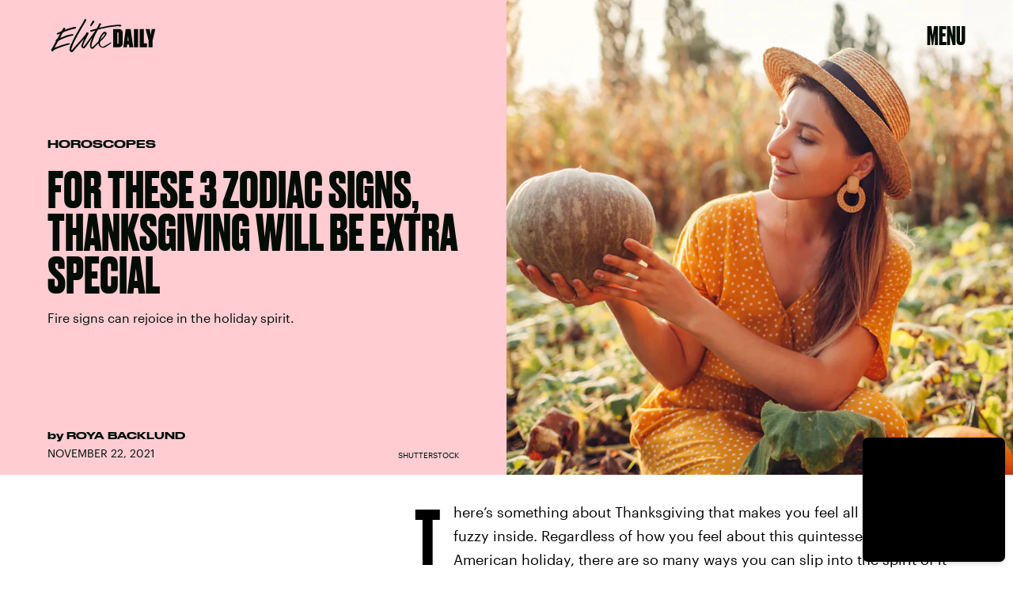

--- FILE ---
content_type: text/html; charset=utf-8
request_url: https://www.google.com/recaptcha/api2/aframe
body_size: 267
content:
<!DOCTYPE HTML><html><head><meta http-equiv="content-type" content="text/html; charset=UTF-8"></head><body><script nonce="XUTb9JSt0dqaolz3cBTDzQ">/** Anti-fraud and anti-abuse applications only. See google.com/recaptcha */ try{var clients={'sodar':'https://pagead2.googlesyndication.com/pagead/sodar?'};window.addEventListener("message",function(a){try{if(a.source===window.parent){var b=JSON.parse(a.data);var c=clients[b['id']];if(c){var d=document.createElement('img');d.src=c+b['params']+'&rc='+(localStorage.getItem("rc::a")?sessionStorage.getItem("rc::b"):"");window.document.body.appendChild(d);sessionStorage.setItem("rc::e",parseInt(sessionStorage.getItem("rc::e")||0)+1);localStorage.setItem("rc::h",'1769037755829');}}}catch(b){}});window.parent.postMessage("_grecaptcha_ready", "*");}catch(b){}</script></body></html>